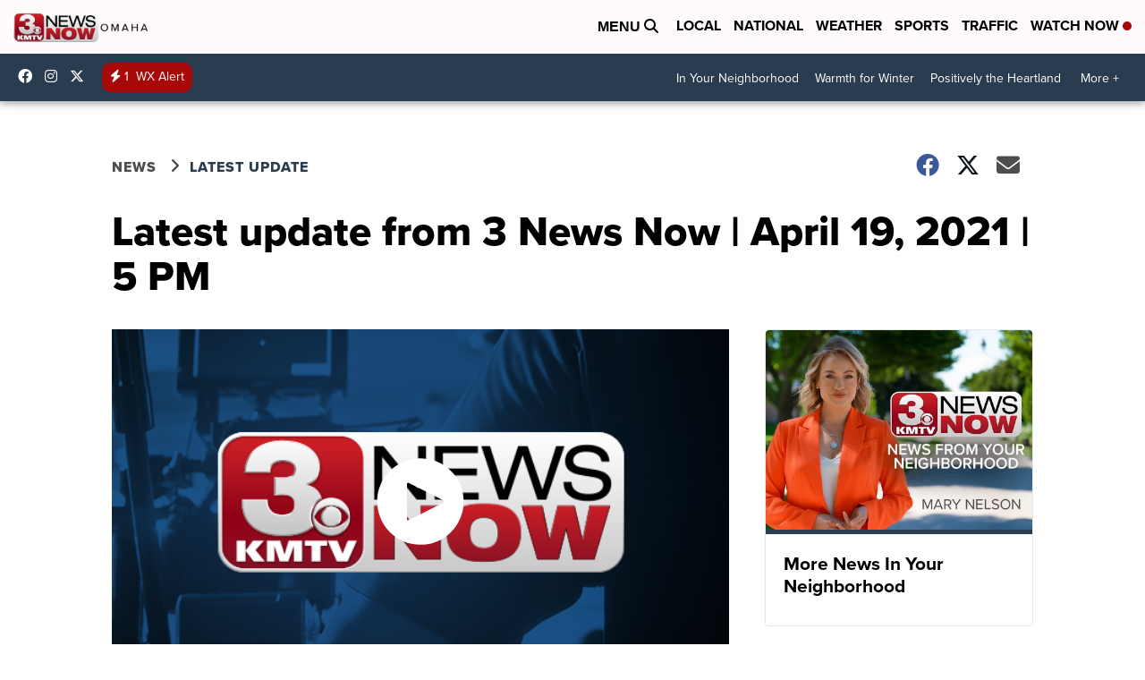

--- FILE ---
content_type: application/javascript; charset=utf-8
request_url: https://fundingchoicesmessages.google.com/f/AGSKWxUP2OuTYQZ4xa2aLMme8Ozvo4YlBDmyoB7SnHZbsyfZG0pFg05EZG5W0RATn6-irUYiINyRjtXgPahpVnuUE5wJi75fxSRMhJCRnxd4YPJVTcdm3S6byjezHbAIlVAuVvWjwflU8kL3Vr8oq55eJ3ojl5rHXcxsv2pIL6XLTiaLhfm_7lOCnATDIJ-m/_/centralresource/ad_/ad0./adchoicesv4./xbanner.js_ad_render_
body_size: -1289
content:
window['1a015205-0bf1-482d-b044-882e5a4eeb83'] = true;